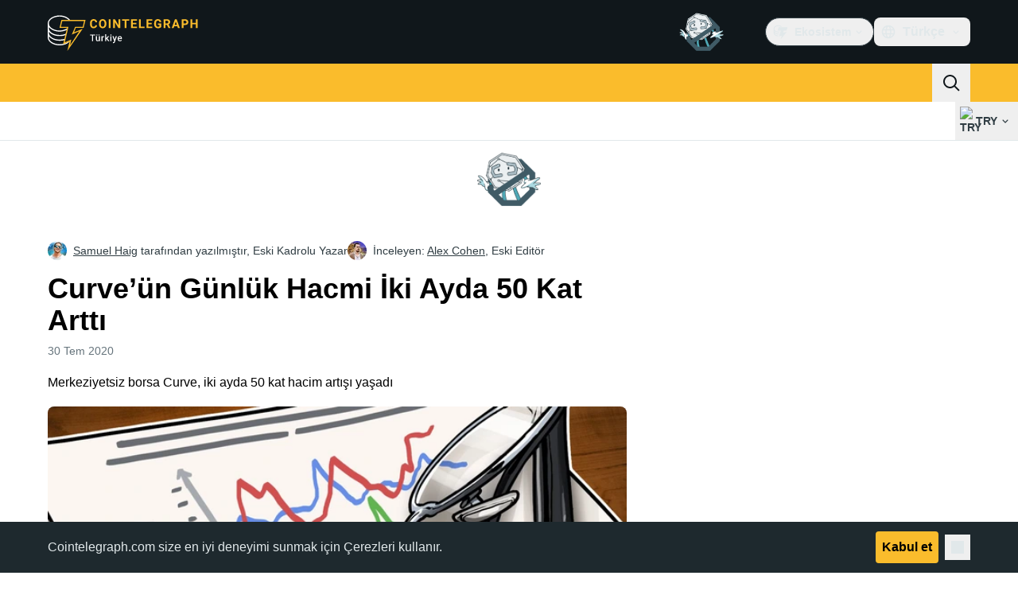

--- FILE ---
content_type: text/javascript; charset=utf-8
request_url: https://tr.cointelegraph.com/_duck/ducklings/D-2ZpP72.js
body_size: -125
content:
const __vite__mapDeps=(i,m=__vite__mapDeps,d=(m.f||(m.f=["./BCwJz2E0.js","./C515-5gH.js","./entry.BcpCNy4F.css"])))=>i.map(i=>d[i]);
import{d as l,au as v,bg as f,l as m,C as p,o as d,aI as b,F as y,c as _,ao as n,a8 as s,bm as I,D as a,aG as g}from"./C515-5gH.js";try{let t=typeof window<"u"?window:typeof global<"u"?global:typeof globalThis<"u"?globalThis:typeof self<"u"?self:{},e=new t.Error().stack;e&&(t._sentryDebugIds=t._sentryDebugIds||{},t._sentryDebugIds[e]="34a1e17f-3f85-4230-84f9-c929662e0c0a",t._sentryDebugIdIdentifier="sentry-dbid-34a1e17f-3f85-4230-84f9-c929662e0c0a")}catch{}const h="lite-youtube",w=l({__name:"LiteYouTubeWrapper",props:{videoId:{},videoStartAt:{}},async setup(t){let e,o;[e,o]=v(()=>f(()=>import("./BCwJz2E0.js"),__vite__mapDeps([0,1,2]),import.meta.url)),await e,o();const i=m(()=>`autoplay=1&playsinline=1&start=${t.videoStartAt}`);return(u,T)=>(d(),p(b(h),{videoid:u.videoId,videostartat:u.videoStartAt,autoload:!0,disablenoscript:!0,params:y(i)},null,8,["videoid","videostartat","params"]))}}),A={class:"h-full w-full bg-[#fbfbfb] object-cover",decoding:"async",fetchpriority:"low",loading:"lazy"},$=["srcset"],S=["srcset"],k=["src"],r="maxresdefault",c=l({__name:"YouTubeFallback",props:{videoId:{}},setup(t){return(e,o)=>(d(),_("picture",A,[n("source",{srcset:`https://img.youtube.com/vi_webp/${e.videoId}/${r}.webp`,type:"image/webp"},null,8,$),n("source",{srcset:`https://img.youtube.com/vi/${e.videoId}/${r}.jpg`,type:"image/jpeg"},null,8,S),n("img",{src:`https://img.youtube.com/vi/${e.videoId}/${r}.jpg`,class:"rounded-lg"},null,8,k)]))}}),D={class:"overflow-hidden"},j=l({__name:"YouTubeAutoplay",props:{videoId:{},videoStartAt:{}},setup(t){return(e,o)=>{const i=I;return d(),_("div",D,[s(i,null,{fallback:a(()=>[s(c,{videoId:e.videoId},null,8,["videoId"])]),default:a(()=>[(d(),p(g,{suspensible:""},{fallback:a(()=>[s(c,{videoId:e.videoId},null,8,["videoId"])]),default:a(()=>[s(w,{videoId:e.videoId,videoStartAt:e.videoStartAt},null,8,["videoId","videoStartAt"])]),_:1}))]),_:1})])}}});export{j as _,c as a};
